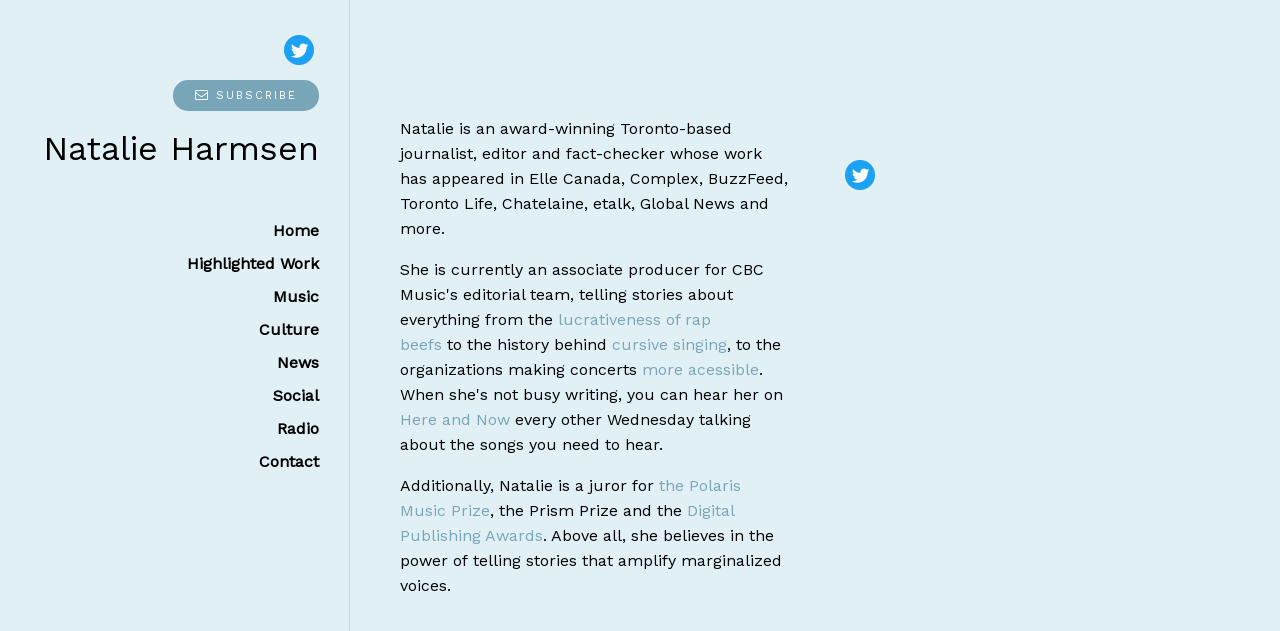

--- FILE ---
content_type: text/html; charset=utf-8
request_url: https://www.natalieharmsen.com/
body_size: 2804
content:
<!DOCTYPE html>
<html lang="en">
<head>
    
    <title>Home / Natalie Harmsen</title>
    

    

<meta http-equiv="Content-Type" content="text/html; charset=utf-8">
<meta name="viewport" content="width=device-width, initial-scale=1, maximum-scale=5">
<link rel="shortcut icon" href="https://www.journoportfolio.com/favicon.ico">
<meta name="twitter:card" content="summary">
<meta content="@journoportfolio" name="twitter:site">
<meta content="Journo Portfolio" property="og:site_name">


<meta prefix="og: http://ogp.me/ns#" property="og:title" content="Natalie Harmsen">
<meta content="Natalie Harmsen" name="twitter:title" property="og:title">
<meta prefix="og: http://ogp.me/ns#" property="og:description" content="Natalie Harmsen">


<meta content="Natalie Harmsen" name="author">
<meta content="https://www.natalieharmsen.com" property="article:author">

<base href="/">
<meta content="https://www.natalieharmsen.com/" name="twitter:url" property="og:url">



<meta content="Natalie Harmsen" name="twitter:description" property="og:description">



<meta content="Natalie Harmsen" name="description">


 


    
        
            
        
    

<link rel="alternate" type="application/rss+xml" title="Natalie Harmsen" href="/rss.xml">





<meta content="Sidebar" name="journoportfolio:theme">

<link href="https://fonts.googleapis.com/css?family=Work+Sans:400" rel="stylesheet" type="text/css">

    <link href="https://cdnjs.cloudflare.com/ajax/libs/font-awesome/4.2.0/css/font-awesome.min.css" rel="stylesheet">

    <link rel="stylesheet" href="https://static.journoportfolio.com/themes_v1/sidebar/css/style.9eb658a9b3da.css" type="text/css" charset="utf-8">

<style type="text/css">
html, body{
--jp-body-font-weight: 400;
--jp-body-font-display: 'Work Sans';
--jp-body-font-color: #000000;
--jp-body-font-size: 16px;
--jp-color: #78A5B7;
--jp-date-format: jS F Y;
--jp-footer-bg-color: #98CDCE;
--jp-heading-font-weight: 400;
--jp-heading-font-display: 'Work Sans';
--jp-heading-font-color: #000000;
--jp-hero-overlay-color: rgba(225, 240, 245, 0.6);
--jp-hero-overlay-opacity: 60%;
--jp-hide-article-dates: True;
--jp-name-font-weight: 400;
--jp-name-font-display: 'Work Sans';
--jp-name-font-color: #000000;
--jp-name-font-size: 34px;
--jp-page-bg-color: #E1F0F5;
--jp-sidebar-color: #000000;
--jp-social-icon-style: colour;
--jp-google-fonts-url: Work+Sans:400;

}
</style>

</head>
<body id="">

    
<aside class="sidebar" >
    <div class="cover">
        <div class="fixed-width">
            <div class="bg" itemscope itemtype="http://data-vocabulary.org/Person">

                

                <div class="social" >
                    
<a target="_blank" href="https://twitter.com/@natharmsen">
    
    <img src="https://static.journoportfolio.com/public/icons/colour/twitter.592f8b3e9ed0.png">
    
</a>

                </div>

                
                    <a id="Subscribe">
                        <i class="fa fa-envelope-o"></i> Subscribe
                    </a>
                

                <h1 itemprop="name">
                    Natalie Harmsen
                </h1>

                <div class="bio" itemprop="description"><p></p>
                </div>

                
                    <section class="page-nav" data-userid="67061"  data-pageid="133202">
                        <ul class="left">
                            
                                <li data-pageid="133202" data-name="Home">
    <a target="_self"  class="active" href="/">Home</a>

    
</li>
                            
                                <li data-pageid="442769" data-name="Highlighted Work">
    <a target="_self"  class="" href="/highlighted-work/">Highlighted Work</a>

    
</li>
                            
                                <li data-pageid="349184" data-name="Music">
    <a target="_self"  class="" href="/music/">Music</a>

    
</li>
                            
                                <li data-pageid="266629" data-name="Culture">
    <a target="_self"  class="" href="/culture/">Culture</a>

    
</li>
                            
                                <li data-pageid="625060" data-name="News">
    <a target="_self"  class="" href="/news/">News</a>

    
</li>
                            
                                <li data-pageid="619255" data-name="Social">
    <a target="_self"  class="" href="/social/">Social</a>

    
</li>
                            
                                <li data-pageid="541389" data-name="Radio">
    <a target="_self"  class="" href="/radio/">Radio</a>

    
</li>
                            
                                <li data-pageid="138578" data-name="Contact">
    <a target="_self"  class="" href="/contact/">Contact</a>

    
</li>
                            
                        </ul>
                    </section>
                

            </div>
        </div>
    </div>
</aside>

    <div class="page" id="Page">
        
    
        
        <section class="block-about-me">
    <div class="wrapper">
        <div class="grid">
            <div class="six-twelfths">
                <h2></h2> <p>Natalie is an award-winning&nbsp;Toronto-based journalist, editor&nbsp;and fact-checker whose work has appeared in Elle Canada, Complex, BuzzFeed, Toronto Life, Chatelaine, etalk, Global News&nbsp;and more.&nbsp;</p>
<p>She is currently an associate producer for CBC Music's editorial team, telling stories about everything from the <a href="https://www.cbc.ca/music/drake-kendrick-lamar-j-cole-rap-beef-profits-1.7172600" target="_blank">lucrativeness of rap beefs</a>&nbsp;to&nbsp;the history behind <a href="https://www.cbc.ca/music/cursive-singing-vocal-trend-explained-1.7031592">cursive singing</a>, to the organizations making concerts <a href="https://www.cbc.ca/music/xenia-concerts-live-music-accessibility-1.7260881" target="_blank">more acessible</a>. When she's not busy writing, you can hear her on <a href="https://www.cbc.ca/listen/live-radio/1-82-here-and-now-toronto" target="_blank">Here and Now</a> every other Wednesday talking about the songs you need to hear.<br></p>
<p>Additionally, Natalie is a juror for <a href="https://polarismusicprize.ca/jury/" target="_blank">the Polaris Music Prize</a>, the Prism Prize and the <a href="https://digitalpublishingawards.ca/2022/04/21/2022-digital-publishing-awards-jury/" target="_blank">Digital Publishing Awards</a>. Above all, she&nbsp;believes in the power of&nbsp;telling stories that amplify marginalized voices.<br></p>
            </div>
            <div class="six-twelfths">
                
                    
                        

                    

                    <img  src=""> 
                

                
                    <div class="social">
                        
<a target="_blank" href="https://twitter.com/@natharmsen">
    
    <img src="https://static.journoportfolio.com/public/icons/colour/twitter.592f8b3e9ed0.png">
    
</a>

                    </div>
                
            </div>
        </div>
    </div>
</section>
    

    </div>

    
<footer>
    
        <p><br></p>
    

    
    <small>
        Built with <a href="https://www.journoportfolio.com">Journo Portfolio</a>
    </small>
    
</footer>

    
<script src="https://static.journoportfolio.com/public/js/jquery-3.4.1.min.7c81558d82a3.js"></script>
<script src="https://static.journoportfolio.com/public/js/jquery.fitvids-1.1.deb7e7f82549.js"></script>
<script src="https://static.journoportfolio.com/public/js/macy-1.0.0.8974fad69fa7.js"></script>
<script src="https://static.journoportfolio.com/public/js/swiper-3.4.1.min.89ee8b576bba.js"></script>
<script src="https://static.journoportfolio.com/public/js/journoportfolio.b87b451f373b.js"></script>
<script src="https://static.journoportfolio.com/themes_v1/sidebar/js/scripts.2bf90613b87a.js"></script>



<div id="article_modal" hidden>
  <div class="article_modal__modal">
    <a class="close">Close <span>&#10005;</span></a>
    <div class="loading">
      <img src="https://static.journoportfolio.com/public/img/loading.40e3bc4ab652.gif">
    </div>
    <div class="article_modal__content">
    </div>
  </div>
</div>







<div class="subscription-overlay ">
  <div class="subscription-modal">
    <div class="subscription-close"></div>
    <form method="POST" action="/#subscribe" enctype="multipart/form-data" id="subscribe">
        <h3>Subscribe to get sent a digest of new articles by Natalie Harmsen</h3>

         
         <input type="hidden" name="captcha" id="id_captcha">

        <div class="comment-form__fields">
            <div class="comment-form__field">
                <label>Name</label>
                <input type="text" name="name" maxlength="100" id="id_name">
                
            </div>

            <div class="comment-form__field">
                <label>Email</label>
                <input type="email" name="email" maxlength="255" required id="id_email">
                

            </div>
        </div>
        
        <small>This site is protected by reCAPTCHA and the Google 
            <a href="https://policies.google.com/privacy">Privacy Policy</a> and
            <a href="https://policies.google.com/terms">Terms of Service</a> apply.
        </small>

      <p class="legal">One-click unsubscribe anytime, your email will not be used for anything else.</p>

        <button>Subscribe</button>
    </form>
  </div>
</div>










<script type="text/javascript">
    var USER_ID = 67061;
    
    var PAGE_ID = 133202
    
    
    

    var PORTFOLIO_CAPTCHA_PUBLIC_KEY = "6Lc4J9AZAAAAAE_D0CZHclTobtIsztATjQR1bwYZ";
</script>

</body>
</html>

--- FILE ---
content_type: text/html; charset=utf-8
request_url: https://www.google.com/recaptcha/api2/anchor?ar=1&k=6Lc4J9AZAAAAAE_D0CZHclTobtIsztATjQR1bwYZ&co=aHR0cHM6Ly93d3cubmF0YWxpZWhhcm1zZW4uY29tOjQ0Mw..&hl=en&v=PoyoqOPhxBO7pBk68S4YbpHZ&size=invisible&anchor-ms=20000&execute-ms=30000&cb=aeverxj8zlj7
body_size: 48883
content:
<!DOCTYPE HTML><html dir="ltr" lang="en"><head><meta http-equiv="Content-Type" content="text/html; charset=UTF-8">
<meta http-equiv="X-UA-Compatible" content="IE=edge">
<title>reCAPTCHA</title>
<style type="text/css">
/* cyrillic-ext */
@font-face {
  font-family: 'Roboto';
  font-style: normal;
  font-weight: 400;
  font-stretch: 100%;
  src: url(//fonts.gstatic.com/s/roboto/v48/KFO7CnqEu92Fr1ME7kSn66aGLdTylUAMa3GUBHMdazTgWw.woff2) format('woff2');
  unicode-range: U+0460-052F, U+1C80-1C8A, U+20B4, U+2DE0-2DFF, U+A640-A69F, U+FE2E-FE2F;
}
/* cyrillic */
@font-face {
  font-family: 'Roboto';
  font-style: normal;
  font-weight: 400;
  font-stretch: 100%;
  src: url(//fonts.gstatic.com/s/roboto/v48/KFO7CnqEu92Fr1ME7kSn66aGLdTylUAMa3iUBHMdazTgWw.woff2) format('woff2');
  unicode-range: U+0301, U+0400-045F, U+0490-0491, U+04B0-04B1, U+2116;
}
/* greek-ext */
@font-face {
  font-family: 'Roboto';
  font-style: normal;
  font-weight: 400;
  font-stretch: 100%;
  src: url(//fonts.gstatic.com/s/roboto/v48/KFO7CnqEu92Fr1ME7kSn66aGLdTylUAMa3CUBHMdazTgWw.woff2) format('woff2');
  unicode-range: U+1F00-1FFF;
}
/* greek */
@font-face {
  font-family: 'Roboto';
  font-style: normal;
  font-weight: 400;
  font-stretch: 100%;
  src: url(//fonts.gstatic.com/s/roboto/v48/KFO7CnqEu92Fr1ME7kSn66aGLdTylUAMa3-UBHMdazTgWw.woff2) format('woff2');
  unicode-range: U+0370-0377, U+037A-037F, U+0384-038A, U+038C, U+038E-03A1, U+03A3-03FF;
}
/* math */
@font-face {
  font-family: 'Roboto';
  font-style: normal;
  font-weight: 400;
  font-stretch: 100%;
  src: url(//fonts.gstatic.com/s/roboto/v48/KFO7CnqEu92Fr1ME7kSn66aGLdTylUAMawCUBHMdazTgWw.woff2) format('woff2');
  unicode-range: U+0302-0303, U+0305, U+0307-0308, U+0310, U+0312, U+0315, U+031A, U+0326-0327, U+032C, U+032F-0330, U+0332-0333, U+0338, U+033A, U+0346, U+034D, U+0391-03A1, U+03A3-03A9, U+03B1-03C9, U+03D1, U+03D5-03D6, U+03F0-03F1, U+03F4-03F5, U+2016-2017, U+2034-2038, U+203C, U+2040, U+2043, U+2047, U+2050, U+2057, U+205F, U+2070-2071, U+2074-208E, U+2090-209C, U+20D0-20DC, U+20E1, U+20E5-20EF, U+2100-2112, U+2114-2115, U+2117-2121, U+2123-214F, U+2190, U+2192, U+2194-21AE, U+21B0-21E5, U+21F1-21F2, U+21F4-2211, U+2213-2214, U+2216-22FF, U+2308-230B, U+2310, U+2319, U+231C-2321, U+2336-237A, U+237C, U+2395, U+239B-23B7, U+23D0, U+23DC-23E1, U+2474-2475, U+25AF, U+25B3, U+25B7, U+25BD, U+25C1, U+25CA, U+25CC, U+25FB, U+266D-266F, U+27C0-27FF, U+2900-2AFF, U+2B0E-2B11, U+2B30-2B4C, U+2BFE, U+3030, U+FF5B, U+FF5D, U+1D400-1D7FF, U+1EE00-1EEFF;
}
/* symbols */
@font-face {
  font-family: 'Roboto';
  font-style: normal;
  font-weight: 400;
  font-stretch: 100%;
  src: url(//fonts.gstatic.com/s/roboto/v48/KFO7CnqEu92Fr1ME7kSn66aGLdTylUAMaxKUBHMdazTgWw.woff2) format('woff2');
  unicode-range: U+0001-000C, U+000E-001F, U+007F-009F, U+20DD-20E0, U+20E2-20E4, U+2150-218F, U+2190, U+2192, U+2194-2199, U+21AF, U+21E6-21F0, U+21F3, U+2218-2219, U+2299, U+22C4-22C6, U+2300-243F, U+2440-244A, U+2460-24FF, U+25A0-27BF, U+2800-28FF, U+2921-2922, U+2981, U+29BF, U+29EB, U+2B00-2BFF, U+4DC0-4DFF, U+FFF9-FFFB, U+10140-1018E, U+10190-1019C, U+101A0, U+101D0-101FD, U+102E0-102FB, U+10E60-10E7E, U+1D2C0-1D2D3, U+1D2E0-1D37F, U+1F000-1F0FF, U+1F100-1F1AD, U+1F1E6-1F1FF, U+1F30D-1F30F, U+1F315, U+1F31C, U+1F31E, U+1F320-1F32C, U+1F336, U+1F378, U+1F37D, U+1F382, U+1F393-1F39F, U+1F3A7-1F3A8, U+1F3AC-1F3AF, U+1F3C2, U+1F3C4-1F3C6, U+1F3CA-1F3CE, U+1F3D4-1F3E0, U+1F3ED, U+1F3F1-1F3F3, U+1F3F5-1F3F7, U+1F408, U+1F415, U+1F41F, U+1F426, U+1F43F, U+1F441-1F442, U+1F444, U+1F446-1F449, U+1F44C-1F44E, U+1F453, U+1F46A, U+1F47D, U+1F4A3, U+1F4B0, U+1F4B3, U+1F4B9, U+1F4BB, U+1F4BF, U+1F4C8-1F4CB, U+1F4D6, U+1F4DA, U+1F4DF, U+1F4E3-1F4E6, U+1F4EA-1F4ED, U+1F4F7, U+1F4F9-1F4FB, U+1F4FD-1F4FE, U+1F503, U+1F507-1F50B, U+1F50D, U+1F512-1F513, U+1F53E-1F54A, U+1F54F-1F5FA, U+1F610, U+1F650-1F67F, U+1F687, U+1F68D, U+1F691, U+1F694, U+1F698, U+1F6AD, U+1F6B2, U+1F6B9-1F6BA, U+1F6BC, U+1F6C6-1F6CF, U+1F6D3-1F6D7, U+1F6E0-1F6EA, U+1F6F0-1F6F3, U+1F6F7-1F6FC, U+1F700-1F7FF, U+1F800-1F80B, U+1F810-1F847, U+1F850-1F859, U+1F860-1F887, U+1F890-1F8AD, U+1F8B0-1F8BB, U+1F8C0-1F8C1, U+1F900-1F90B, U+1F93B, U+1F946, U+1F984, U+1F996, U+1F9E9, U+1FA00-1FA6F, U+1FA70-1FA7C, U+1FA80-1FA89, U+1FA8F-1FAC6, U+1FACE-1FADC, U+1FADF-1FAE9, U+1FAF0-1FAF8, U+1FB00-1FBFF;
}
/* vietnamese */
@font-face {
  font-family: 'Roboto';
  font-style: normal;
  font-weight: 400;
  font-stretch: 100%;
  src: url(//fonts.gstatic.com/s/roboto/v48/KFO7CnqEu92Fr1ME7kSn66aGLdTylUAMa3OUBHMdazTgWw.woff2) format('woff2');
  unicode-range: U+0102-0103, U+0110-0111, U+0128-0129, U+0168-0169, U+01A0-01A1, U+01AF-01B0, U+0300-0301, U+0303-0304, U+0308-0309, U+0323, U+0329, U+1EA0-1EF9, U+20AB;
}
/* latin-ext */
@font-face {
  font-family: 'Roboto';
  font-style: normal;
  font-weight: 400;
  font-stretch: 100%;
  src: url(//fonts.gstatic.com/s/roboto/v48/KFO7CnqEu92Fr1ME7kSn66aGLdTylUAMa3KUBHMdazTgWw.woff2) format('woff2');
  unicode-range: U+0100-02BA, U+02BD-02C5, U+02C7-02CC, U+02CE-02D7, U+02DD-02FF, U+0304, U+0308, U+0329, U+1D00-1DBF, U+1E00-1E9F, U+1EF2-1EFF, U+2020, U+20A0-20AB, U+20AD-20C0, U+2113, U+2C60-2C7F, U+A720-A7FF;
}
/* latin */
@font-face {
  font-family: 'Roboto';
  font-style: normal;
  font-weight: 400;
  font-stretch: 100%;
  src: url(//fonts.gstatic.com/s/roboto/v48/KFO7CnqEu92Fr1ME7kSn66aGLdTylUAMa3yUBHMdazQ.woff2) format('woff2');
  unicode-range: U+0000-00FF, U+0131, U+0152-0153, U+02BB-02BC, U+02C6, U+02DA, U+02DC, U+0304, U+0308, U+0329, U+2000-206F, U+20AC, U+2122, U+2191, U+2193, U+2212, U+2215, U+FEFF, U+FFFD;
}
/* cyrillic-ext */
@font-face {
  font-family: 'Roboto';
  font-style: normal;
  font-weight: 500;
  font-stretch: 100%;
  src: url(//fonts.gstatic.com/s/roboto/v48/KFO7CnqEu92Fr1ME7kSn66aGLdTylUAMa3GUBHMdazTgWw.woff2) format('woff2');
  unicode-range: U+0460-052F, U+1C80-1C8A, U+20B4, U+2DE0-2DFF, U+A640-A69F, U+FE2E-FE2F;
}
/* cyrillic */
@font-face {
  font-family: 'Roboto';
  font-style: normal;
  font-weight: 500;
  font-stretch: 100%;
  src: url(//fonts.gstatic.com/s/roboto/v48/KFO7CnqEu92Fr1ME7kSn66aGLdTylUAMa3iUBHMdazTgWw.woff2) format('woff2');
  unicode-range: U+0301, U+0400-045F, U+0490-0491, U+04B0-04B1, U+2116;
}
/* greek-ext */
@font-face {
  font-family: 'Roboto';
  font-style: normal;
  font-weight: 500;
  font-stretch: 100%;
  src: url(//fonts.gstatic.com/s/roboto/v48/KFO7CnqEu92Fr1ME7kSn66aGLdTylUAMa3CUBHMdazTgWw.woff2) format('woff2');
  unicode-range: U+1F00-1FFF;
}
/* greek */
@font-face {
  font-family: 'Roboto';
  font-style: normal;
  font-weight: 500;
  font-stretch: 100%;
  src: url(//fonts.gstatic.com/s/roboto/v48/KFO7CnqEu92Fr1ME7kSn66aGLdTylUAMa3-UBHMdazTgWw.woff2) format('woff2');
  unicode-range: U+0370-0377, U+037A-037F, U+0384-038A, U+038C, U+038E-03A1, U+03A3-03FF;
}
/* math */
@font-face {
  font-family: 'Roboto';
  font-style: normal;
  font-weight: 500;
  font-stretch: 100%;
  src: url(//fonts.gstatic.com/s/roboto/v48/KFO7CnqEu92Fr1ME7kSn66aGLdTylUAMawCUBHMdazTgWw.woff2) format('woff2');
  unicode-range: U+0302-0303, U+0305, U+0307-0308, U+0310, U+0312, U+0315, U+031A, U+0326-0327, U+032C, U+032F-0330, U+0332-0333, U+0338, U+033A, U+0346, U+034D, U+0391-03A1, U+03A3-03A9, U+03B1-03C9, U+03D1, U+03D5-03D6, U+03F0-03F1, U+03F4-03F5, U+2016-2017, U+2034-2038, U+203C, U+2040, U+2043, U+2047, U+2050, U+2057, U+205F, U+2070-2071, U+2074-208E, U+2090-209C, U+20D0-20DC, U+20E1, U+20E5-20EF, U+2100-2112, U+2114-2115, U+2117-2121, U+2123-214F, U+2190, U+2192, U+2194-21AE, U+21B0-21E5, U+21F1-21F2, U+21F4-2211, U+2213-2214, U+2216-22FF, U+2308-230B, U+2310, U+2319, U+231C-2321, U+2336-237A, U+237C, U+2395, U+239B-23B7, U+23D0, U+23DC-23E1, U+2474-2475, U+25AF, U+25B3, U+25B7, U+25BD, U+25C1, U+25CA, U+25CC, U+25FB, U+266D-266F, U+27C0-27FF, U+2900-2AFF, U+2B0E-2B11, U+2B30-2B4C, U+2BFE, U+3030, U+FF5B, U+FF5D, U+1D400-1D7FF, U+1EE00-1EEFF;
}
/* symbols */
@font-face {
  font-family: 'Roboto';
  font-style: normal;
  font-weight: 500;
  font-stretch: 100%;
  src: url(//fonts.gstatic.com/s/roboto/v48/KFO7CnqEu92Fr1ME7kSn66aGLdTylUAMaxKUBHMdazTgWw.woff2) format('woff2');
  unicode-range: U+0001-000C, U+000E-001F, U+007F-009F, U+20DD-20E0, U+20E2-20E4, U+2150-218F, U+2190, U+2192, U+2194-2199, U+21AF, U+21E6-21F0, U+21F3, U+2218-2219, U+2299, U+22C4-22C6, U+2300-243F, U+2440-244A, U+2460-24FF, U+25A0-27BF, U+2800-28FF, U+2921-2922, U+2981, U+29BF, U+29EB, U+2B00-2BFF, U+4DC0-4DFF, U+FFF9-FFFB, U+10140-1018E, U+10190-1019C, U+101A0, U+101D0-101FD, U+102E0-102FB, U+10E60-10E7E, U+1D2C0-1D2D3, U+1D2E0-1D37F, U+1F000-1F0FF, U+1F100-1F1AD, U+1F1E6-1F1FF, U+1F30D-1F30F, U+1F315, U+1F31C, U+1F31E, U+1F320-1F32C, U+1F336, U+1F378, U+1F37D, U+1F382, U+1F393-1F39F, U+1F3A7-1F3A8, U+1F3AC-1F3AF, U+1F3C2, U+1F3C4-1F3C6, U+1F3CA-1F3CE, U+1F3D4-1F3E0, U+1F3ED, U+1F3F1-1F3F3, U+1F3F5-1F3F7, U+1F408, U+1F415, U+1F41F, U+1F426, U+1F43F, U+1F441-1F442, U+1F444, U+1F446-1F449, U+1F44C-1F44E, U+1F453, U+1F46A, U+1F47D, U+1F4A3, U+1F4B0, U+1F4B3, U+1F4B9, U+1F4BB, U+1F4BF, U+1F4C8-1F4CB, U+1F4D6, U+1F4DA, U+1F4DF, U+1F4E3-1F4E6, U+1F4EA-1F4ED, U+1F4F7, U+1F4F9-1F4FB, U+1F4FD-1F4FE, U+1F503, U+1F507-1F50B, U+1F50D, U+1F512-1F513, U+1F53E-1F54A, U+1F54F-1F5FA, U+1F610, U+1F650-1F67F, U+1F687, U+1F68D, U+1F691, U+1F694, U+1F698, U+1F6AD, U+1F6B2, U+1F6B9-1F6BA, U+1F6BC, U+1F6C6-1F6CF, U+1F6D3-1F6D7, U+1F6E0-1F6EA, U+1F6F0-1F6F3, U+1F6F7-1F6FC, U+1F700-1F7FF, U+1F800-1F80B, U+1F810-1F847, U+1F850-1F859, U+1F860-1F887, U+1F890-1F8AD, U+1F8B0-1F8BB, U+1F8C0-1F8C1, U+1F900-1F90B, U+1F93B, U+1F946, U+1F984, U+1F996, U+1F9E9, U+1FA00-1FA6F, U+1FA70-1FA7C, U+1FA80-1FA89, U+1FA8F-1FAC6, U+1FACE-1FADC, U+1FADF-1FAE9, U+1FAF0-1FAF8, U+1FB00-1FBFF;
}
/* vietnamese */
@font-face {
  font-family: 'Roboto';
  font-style: normal;
  font-weight: 500;
  font-stretch: 100%;
  src: url(//fonts.gstatic.com/s/roboto/v48/KFO7CnqEu92Fr1ME7kSn66aGLdTylUAMa3OUBHMdazTgWw.woff2) format('woff2');
  unicode-range: U+0102-0103, U+0110-0111, U+0128-0129, U+0168-0169, U+01A0-01A1, U+01AF-01B0, U+0300-0301, U+0303-0304, U+0308-0309, U+0323, U+0329, U+1EA0-1EF9, U+20AB;
}
/* latin-ext */
@font-face {
  font-family: 'Roboto';
  font-style: normal;
  font-weight: 500;
  font-stretch: 100%;
  src: url(//fonts.gstatic.com/s/roboto/v48/KFO7CnqEu92Fr1ME7kSn66aGLdTylUAMa3KUBHMdazTgWw.woff2) format('woff2');
  unicode-range: U+0100-02BA, U+02BD-02C5, U+02C7-02CC, U+02CE-02D7, U+02DD-02FF, U+0304, U+0308, U+0329, U+1D00-1DBF, U+1E00-1E9F, U+1EF2-1EFF, U+2020, U+20A0-20AB, U+20AD-20C0, U+2113, U+2C60-2C7F, U+A720-A7FF;
}
/* latin */
@font-face {
  font-family: 'Roboto';
  font-style: normal;
  font-weight: 500;
  font-stretch: 100%;
  src: url(//fonts.gstatic.com/s/roboto/v48/KFO7CnqEu92Fr1ME7kSn66aGLdTylUAMa3yUBHMdazQ.woff2) format('woff2');
  unicode-range: U+0000-00FF, U+0131, U+0152-0153, U+02BB-02BC, U+02C6, U+02DA, U+02DC, U+0304, U+0308, U+0329, U+2000-206F, U+20AC, U+2122, U+2191, U+2193, U+2212, U+2215, U+FEFF, U+FFFD;
}
/* cyrillic-ext */
@font-face {
  font-family: 'Roboto';
  font-style: normal;
  font-weight: 900;
  font-stretch: 100%;
  src: url(//fonts.gstatic.com/s/roboto/v48/KFO7CnqEu92Fr1ME7kSn66aGLdTylUAMa3GUBHMdazTgWw.woff2) format('woff2');
  unicode-range: U+0460-052F, U+1C80-1C8A, U+20B4, U+2DE0-2DFF, U+A640-A69F, U+FE2E-FE2F;
}
/* cyrillic */
@font-face {
  font-family: 'Roboto';
  font-style: normal;
  font-weight: 900;
  font-stretch: 100%;
  src: url(//fonts.gstatic.com/s/roboto/v48/KFO7CnqEu92Fr1ME7kSn66aGLdTylUAMa3iUBHMdazTgWw.woff2) format('woff2');
  unicode-range: U+0301, U+0400-045F, U+0490-0491, U+04B0-04B1, U+2116;
}
/* greek-ext */
@font-face {
  font-family: 'Roboto';
  font-style: normal;
  font-weight: 900;
  font-stretch: 100%;
  src: url(//fonts.gstatic.com/s/roboto/v48/KFO7CnqEu92Fr1ME7kSn66aGLdTylUAMa3CUBHMdazTgWw.woff2) format('woff2');
  unicode-range: U+1F00-1FFF;
}
/* greek */
@font-face {
  font-family: 'Roboto';
  font-style: normal;
  font-weight: 900;
  font-stretch: 100%;
  src: url(//fonts.gstatic.com/s/roboto/v48/KFO7CnqEu92Fr1ME7kSn66aGLdTylUAMa3-UBHMdazTgWw.woff2) format('woff2');
  unicode-range: U+0370-0377, U+037A-037F, U+0384-038A, U+038C, U+038E-03A1, U+03A3-03FF;
}
/* math */
@font-face {
  font-family: 'Roboto';
  font-style: normal;
  font-weight: 900;
  font-stretch: 100%;
  src: url(//fonts.gstatic.com/s/roboto/v48/KFO7CnqEu92Fr1ME7kSn66aGLdTylUAMawCUBHMdazTgWw.woff2) format('woff2');
  unicode-range: U+0302-0303, U+0305, U+0307-0308, U+0310, U+0312, U+0315, U+031A, U+0326-0327, U+032C, U+032F-0330, U+0332-0333, U+0338, U+033A, U+0346, U+034D, U+0391-03A1, U+03A3-03A9, U+03B1-03C9, U+03D1, U+03D5-03D6, U+03F0-03F1, U+03F4-03F5, U+2016-2017, U+2034-2038, U+203C, U+2040, U+2043, U+2047, U+2050, U+2057, U+205F, U+2070-2071, U+2074-208E, U+2090-209C, U+20D0-20DC, U+20E1, U+20E5-20EF, U+2100-2112, U+2114-2115, U+2117-2121, U+2123-214F, U+2190, U+2192, U+2194-21AE, U+21B0-21E5, U+21F1-21F2, U+21F4-2211, U+2213-2214, U+2216-22FF, U+2308-230B, U+2310, U+2319, U+231C-2321, U+2336-237A, U+237C, U+2395, U+239B-23B7, U+23D0, U+23DC-23E1, U+2474-2475, U+25AF, U+25B3, U+25B7, U+25BD, U+25C1, U+25CA, U+25CC, U+25FB, U+266D-266F, U+27C0-27FF, U+2900-2AFF, U+2B0E-2B11, U+2B30-2B4C, U+2BFE, U+3030, U+FF5B, U+FF5D, U+1D400-1D7FF, U+1EE00-1EEFF;
}
/* symbols */
@font-face {
  font-family: 'Roboto';
  font-style: normal;
  font-weight: 900;
  font-stretch: 100%;
  src: url(//fonts.gstatic.com/s/roboto/v48/KFO7CnqEu92Fr1ME7kSn66aGLdTylUAMaxKUBHMdazTgWw.woff2) format('woff2');
  unicode-range: U+0001-000C, U+000E-001F, U+007F-009F, U+20DD-20E0, U+20E2-20E4, U+2150-218F, U+2190, U+2192, U+2194-2199, U+21AF, U+21E6-21F0, U+21F3, U+2218-2219, U+2299, U+22C4-22C6, U+2300-243F, U+2440-244A, U+2460-24FF, U+25A0-27BF, U+2800-28FF, U+2921-2922, U+2981, U+29BF, U+29EB, U+2B00-2BFF, U+4DC0-4DFF, U+FFF9-FFFB, U+10140-1018E, U+10190-1019C, U+101A0, U+101D0-101FD, U+102E0-102FB, U+10E60-10E7E, U+1D2C0-1D2D3, U+1D2E0-1D37F, U+1F000-1F0FF, U+1F100-1F1AD, U+1F1E6-1F1FF, U+1F30D-1F30F, U+1F315, U+1F31C, U+1F31E, U+1F320-1F32C, U+1F336, U+1F378, U+1F37D, U+1F382, U+1F393-1F39F, U+1F3A7-1F3A8, U+1F3AC-1F3AF, U+1F3C2, U+1F3C4-1F3C6, U+1F3CA-1F3CE, U+1F3D4-1F3E0, U+1F3ED, U+1F3F1-1F3F3, U+1F3F5-1F3F7, U+1F408, U+1F415, U+1F41F, U+1F426, U+1F43F, U+1F441-1F442, U+1F444, U+1F446-1F449, U+1F44C-1F44E, U+1F453, U+1F46A, U+1F47D, U+1F4A3, U+1F4B0, U+1F4B3, U+1F4B9, U+1F4BB, U+1F4BF, U+1F4C8-1F4CB, U+1F4D6, U+1F4DA, U+1F4DF, U+1F4E3-1F4E6, U+1F4EA-1F4ED, U+1F4F7, U+1F4F9-1F4FB, U+1F4FD-1F4FE, U+1F503, U+1F507-1F50B, U+1F50D, U+1F512-1F513, U+1F53E-1F54A, U+1F54F-1F5FA, U+1F610, U+1F650-1F67F, U+1F687, U+1F68D, U+1F691, U+1F694, U+1F698, U+1F6AD, U+1F6B2, U+1F6B9-1F6BA, U+1F6BC, U+1F6C6-1F6CF, U+1F6D3-1F6D7, U+1F6E0-1F6EA, U+1F6F0-1F6F3, U+1F6F7-1F6FC, U+1F700-1F7FF, U+1F800-1F80B, U+1F810-1F847, U+1F850-1F859, U+1F860-1F887, U+1F890-1F8AD, U+1F8B0-1F8BB, U+1F8C0-1F8C1, U+1F900-1F90B, U+1F93B, U+1F946, U+1F984, U+1F996, U+1F9E9, U+1FA00-1FA6F, U+1FA70-1FA7C, U+1FA80-1FA89, U+1FA8F-1FAC6, U+1FACE-1FADC, U+1FADF-1FAE9, U+1FAF0-1FAF8, U+1FB00-1FBFF;
}
/* vietnamese */
@font-face {
  font-family: 'Roboto';
  font-style: normal;
  font-weight: 900;
  font-stretch: 100%;
  src: url(//fonts.gstatic.com/s/roboto/v48/KFO7CnqEu92Fr1ME7kSn66aGLdTylUAMa3OUBHMdazTgWw.woff2) format('woff2');
  unicode-range: U+0102-0103, U+0110-0111, U+0128-0129, U+0168-0169, U+01A0-01A1, U+01AF-01B0, U+0300-0301, U+0303-0304, U+0308-0309, U+0323, U+0329, U+1EA0-1EF9, U+20AB;
}
/* latin-ext */
@font-face {
  font-family: 'Roboto';
  font-style: normal;
  font-weight: 900;
  font-stretch: 100%;
  src: url(//fonts.gstatic.com/s/roboto/v48/KFO7CnqEu92Fr1ME7kSn66aGLdTylUAMa3KUBHMdazTgWw.woff2) format('woff2');
  unicode-range: U+0100-02BA, U+02BD-02C5, U+02C7-02CC, U+02CE-02D7, U+02DD-02FF, U+0304, U+0308, U+0329, U+1D00-1DBF, U+1E00-1E9F, U+1EF2-1EFF, U+2020, U+20A0-20AB, U+20AD-20C0, U+2113, U+2C60-2C7F, U+A720-A7FF;
}
/* latin */
@font-face {
  font-family: 'Roboto';
  font-style: normal;
  font-weight: 900;
  font-stretch: 100%;
  src: url(//fonts.gstatic.com/s/roboto/v48/KFO7CnqEu92Fr1ME7kSn66aGLdTylUAMa3yUBHMdazQ.woff2) format('woff2');
  unicode-range: U+0000-00FF, U+0131, U+0152-0153, U+02BB-02BC, U+02C6, U+02DA, U+02DC, U+0304, U+0308, U+0329, U+2000-206F, U+20AC, U+2122, U+2191, U+2193, U+2212, U+2215, U+FEFF, U+FFFD;
}

</style>
<link rel="stylesheet" type="text/css" href="https://www.gstatic.com/recaptcha/releases/PoyoqOPhxBO7pBk68S4YbpHZ/styles__ltr.css">
<script nonce="iGqztn90laAgsbVWBJX4Hw" type="text/javascript">window['__recaptcha_api'] = 'https://www.google.com/recaptcha/api2/';</script>
<script type="text/javascript" src="https://www.gstatic.com/recaptcha/releases/PoyoqOPhxBO7pBk68S4YbpHZ/recaptcha__en.js" nonce="iGqztn90laAgsbVWBJX4Hw">
      
    </script></head>
<body><div id="rc-anchor-alert" class="rc-anchor-alert"></div>
<input type="hidden" id="recaptcha-token" value="[base64]">
<script type="text/javascript" nonce="iGqztn90laAgsbVWBJX4Hw">
      recaptcha.anchor.Main.init("[\x22ainput\x22,[\x22bgdata\x22,\x22\x22,\[base64]/[base64]/[base64]/[base64]/[base64]/[base64]/KGcoTywyNTMsTy5PKSxVRyhPLEMpKTpnKE8sMjUzLEMpLE8pKSxsKSksTykpfSxieT1mdW5jdGlvbihDLE8sdSxsKXtmb3IobD0odT1SKEMpLDApO08+MDtPLS0pbD1sPDw4fFooQyk7ZyhDLHUsbCl9LFVHPWZ1bmN0aW9uKEMsTyl7Qy5pLmxlbmd0aD4xMDQ/[base64]/[base64]/[base64]/[base64]/[base64]/[base64]/[base64]\\u003d\x22,\[base64]\\u003d\x22,\x22w51fwqorwojChMKfBcOSBUpGFcKBwqNaPcOUw7XDl8K9w4tCJMO4w51sIGdIT8OuU33CtsK9wqFRw4RUw6XDs8O3DsKmVEXDqcOQwpw8OsOSSTpVJ8KDWgMwFldPfcKZdlzCpjrCmQlMMUDCo2UKwqx3wqo9w4rCv8KIwq/Cv8KqUMKaLmHDvUHDrBMRHcKEXMKBTTEew5fDpTJWW8KSw41pwrgowpFNwo8sw6fDicOyfsKxXcO0b3IXwpVmw5k5w5rDoWorJE/DqlFWFlJPw4JkLh0UwrJgTwnDmsKdHQkQCUIOw6zChRJ1bMK+w6Uuw6DCqMO8NzJ3w4HDqzltw7UBGErClGhWKsOPw5lpw7rCvMO/fsO+HSzDjW1wwpTCmMKbY1Rnw53Chlkjw5TCnFfDqcKOwo4yHcKRwq5/[base64]/Cv8O4w5wxw6zCrMOIKi3DlTtcw7J4RcKFHULDtS0oeHrDi8KkZnhAwqllw79jwqc/wot0TsKZCsOcw44uwpo6BcKccsOFwrkow5XDp1piwqhNwp3Dv8Kqw6DCnhtfw5DCqcOfI8KCw6vCqsOXw7Y0aCctDMOxXMO/JgANwpQWBcOQwrHDvyIOGQ3Ck8KmwrB1E8KqYlPDlcKEDEhMwphrw4jDrlrClllsCArCh8KFAcKawpUhQBRwPio+b8KPw7dLNsORGcKZSzRuw67Dm8KJwqgYFFnCig/Cr8KJHCFxT8KaCRXCsXvCrWlVZSE5w4/Cg8K5wpnCrW3DpMOlwoQSPcKxw4DCvljClMKcVcKZw48nGMKDwr/[base64]/DgcOBZg/CmX3Dr8O5w67Ck1LCscK0wqVxwrVRwq4/[base64]/Ck8KMw6nDgMKjw7PDjsKfw7tLwozDhA/DvVw+wrfDjwHCjMO4NEVeYhnDvVPCnFkkPFpQw6nCicKLwo3DmsKkEMOZGDZ3w7JRw6Riw4zDr8KIwoBbPcOsbQ4mF8O1w68Hw4YXVjNAwqAwfsOtw7I9wrXCg8Kqw4IbwqTDlsK7PMOHMsKXbcKew7/DscOIwqA/YTgSdkIfDsKdw7rCv8KxwrzCkMODw6MRwpw/D0A7azrCvi9Sw74vMsKzw4HCvCfDqcKicifDlMKRwr/Cn8KhHsOSw5XDm8OPw73CoGbCsU4Ow5DCuMOmwrMiw5kaw7TCqcKyw5s7TMKGPcO2RsKew4DDp2A3Gm4Yw7XCjCkpwrrCmMOdw4MmHMK/[base64]/[base64]/[base64]/CjcKpwoY/w709LXMbKQd9QVx/w71iwrzCr8KnwqXCkCPDlcKww47Du3VPw4FEw7Fcw6vDmBzDucKCw4rCrMOOw5HDolw3YsO5UMKHw5QKf8KbwpPCiMKRPMOvF8KuworCiSQ/w7UNwqLDn8KJCMOTCknCm8Obwo9jw5jDtsOew6PDllYaw4/DlMOewpwLwpnDhXJAwpUtGsOdwpXCkMK+fRrCpsO2woFEGMOTXcORw4TCmHrDmXs4w5DDryUmw79ASMKew6UZSMKAQsOOXmtEw55AccOhasKqDcKzdcKyQsKtSVARwo1xwrLCu8OqwpPCgMOMG8OMb8KIbsKUwqrDoiIzCMK1EcKCE8Kgw5YYw6/[base64]/DljnCqy7CpMKVE8OHw5YYwqHDnl/ClMK/wrJ2woTDp8OTCEx1D8OcbMKTwpcYwqYWw5k4PH3DjRvCicO9XQLCg8OTY1RTw5Zjc8KEw4Mnw41GS2wOw4jDtTvDkxbDjcOTPcOfI2zDij95VMKGwr/Dq8OjwrDDmwxrJVzDtG/CiMO/w57DtDjCixPCssKEShrDpWrDtXjDqD7DqG7DuMKGwq40Q8KTVG3CuFxnIhrDnsKEw4wEwrY1aMO3wpdawq3CvMOBw791worDjsKqw4LCnUrDvkwAwo7DiyfCsyYRT0EwQ0ohw45pZcOlw6duw5RowobDpAbDqXUVLydmw6LCh8OUOyc9woXDocKOw6/Cq8OZAiHCtMKCFmzCgTXCmHLDssOkwqTCvDUpwrY9TU4LJ8OIfDTDgVx7WXrCm8OPwq/DtsKfVQDDvsOhw6sQIcKbw5jDu8OJw6nCtsKEVcO9wpR3w7ISwqbDisKzwr3DoMKPwojDlsKJw4jCokt7F0LCjsOQXcKuKlVxwoN9wqfCksKqw4bDjm/CscK7wo3DoSlnB25SCHzCvUPDgMOjw5lEwoxCL8KTwoHDhMKDwoElwqZZw5xew7FYwr48VsO4GsKdUMKMacK/woQFGsO0DcKKwq/DiXHCicOPFi3DssOmw5U6wo47WRRaDDbCmzkWwr/DusKRa1tyw5TCvC/CrQdILcOWf1lYPz0WFcO3S1U1Y8O5CMKBBx/DgcKKdyPDq8K/wo4NU2DClcKZwpzDkGTDgmXDjFZTwqPCosKwDsOpd8KkWWXDhMOTbMOrw7PCgwjCgTtFw7jCksKXw5jDikvDu1rDg8OGOcOBEGZZasKJw4fChsODwp0rw6DCvMOMdMKewq1owpocLDnDj8KawosaFSswwpQHG0XCsyjDtFrCghNQwqcIesKDw77Djz4Uw7xhc2/DhxzCtcKZG0FFw7YscMKPwohpUsK1w4hPAl/ClxfDqjwtw6rDhcK+w5l/w59VdljDkMORw5/[base64]/CmSrCsSFUc8OkQMOQw40GIUw9HcKywr3CtjYtQsKzw7w2DMK2NcO7wosjwqArw7Ahw5/CuHDChcOuQ8KfPMOpXA/[base64]/Dkz5+MhQcwpnCg8O2w5Aqwp3DgU7Dqw5Nw63CrCt3wqxMYiIyRmnCpsKdw7TCpcKcw5IwJC/[base64]/Qh3ChsKwwpbCnlrCunImwo0rw6luw6LDs3TCssK7MMK7w6pCLcK5dMO5wrZnGMO/w4BFw6zDlMKaw6DCt3PCnFt9QMKnw6E7ExfCkcKWDMKGX8OYdhwSKUrDrMOTfwcGQMO6ScOqw4RcP1rDjXwJFhgvw5p/w6JgX8K9V8KVw6/DkgnDm1xJc1zDnhDDmsKrO8KtaTYNw6oEIjfCk009w5gSwrzCtMKwKRHCm3fDq8K9dcKTasOTw4I5b8OWOsKfcE3DoHZqLsOXworCnC0Nw43DssOUa8KwDcKpN0pww7FZw4how4wtGggFU0LCnxfClMO3UyhGw6HCn8K0w7PCgghFwpMuwonDsU/[base64]/Cg8KLc04EWsOgN8Oswpchwq0edH/[base64]/wq9BDwDDgCpuwo0BMcO7w6M2wrpmKBLDpcOVE8Kuw7pMZD4cw4jCtMKVEA7CgcKmw4LDjUrDvsK5OXwLwpFvw5gARsO8wrUfYEbChxRYw7cPY8OYQW/DuR/CsjTCk355HsKWFMKBdcKvCsOCb8ODw6sHP2hcYWXCvMO/Zi3CoMKjw5jDpTPCnMOqw7ldWw/DsyrCnXRnwpMCd8KEZcOWwptkXW4XVsOqwpdkJcOgMQXCnBTDrCV7Ki0TPMKJwqx/eMKTwo1KwrNww7DCqUpSw5pRRAbDucOsdcOwGQHDv01QIVDCsUPCqMO/XcO5KzhOYWrDo8KhwqfDryXClRo8wr3CsQ/CkMKKw47Dl8O0FMKGw7vDqMKkbjU6IsOtw73Dt1tCw5jDrFrDpsKJEkHDt3FOUnsywp/DqEzCnsOow4PDnFpzw5IUw4lcwoEEXnnClQfDn8Kaw63DpcKPe8O5SlhVPS7DlMKtDkrCv1UVw5vCpXFNw51pGlhDfgB6woXCj8KHDwoWwpfCo1tmw48BwrjCoMOcZgjCisKLw4DCi2bDs0YGw5nClMOAOcKhwpHDjsOcw4xRwrRoBcO/O8KBO8KRwqXCnMKcw7HDnXvCgD7DrcO+d8K7w6vCrsKgdcOlwr4LfDzDnTfDrnRxwpXDphJgwrbDosOTDMO4J8OKKgXDim3CnMOBKMOKwpNTw5nCsMKZwqrDowoQMMOVE1DCo1rCkXjCqnnDvVcBwoUCF8KRw4zDm8KKwohjSm/CgXNoNAnDi8OBccKySTNcw7MoRsOoU8OKwpbDlMOdFwvDqMKLwr/DqQxHwp/[base64]/Ch2hYwpTDqcKew5gZCsOww4ZZwox/woUYSnPCjMKCwphPXMKSwqMiWMKcwpZtwrbCkz9AFcKEwrvCrsO9w5Jawq/DjTPDvF8CJT46dkvDg8K5w6AbWAc7w5TDkMK+w4LDv2fCocOSc3cjwpTDhWMzPMKWwqvDn8O/VcKlW8OPwr/CpFdXBS/DqBfDrMOLwqDCiVXClMKRJzjCkcKiw5MqRlLCvmnDqibDhyjCpjcSw4TDu192dRMwTsKWaBQAWSbCiMKHQX4QU8OBE8OFwoQhw6lResKuSFAcwqHCncK/ESPCqMOIK8KGwrF2woc4IxAdwpLDrDbDvxpqw4Vew5cmbMOTw51QTg/[base64]/[base64]/[base64]/[base64]/[base64]/fTPCgUfDpT0vw6PCrH3Do8OPB2hhYsKywq3CgSLCuzcMIjLDtMOGwps9woZSIcKYw5vDjcKpwrDDv8KdwqnDusKTf8O9w4jCkCvDvMOUwphWLsO1FnVvw7/Cn8ONw7PDmSfCn3oNw6DDnGdGwqdiw6jCjMOAEA7Cn8KYw5tawp/CpV0HRzHCk2zDtMKdw53CjsKTLcKew7JGIcOEw4vCr8O8Wx/DjV/CnW1VwrPDsyjCtMKtKm9dD23CpMOwZcKmVyjCnSjCpsOBwrspwrzCqSvDknBvw7PDgmvCv3LDpsONV8OVwqzCg1pSDGHDhy01AMORbMOocUQAL0zDkG5ERXbCgzcgw5Fswq/CicO3dcORw4XCgcODwrjCl1RSAcKDaGjCpwASw4TCp8Kbb1sveMKYwp4fw643WjPDs8KiccKsSEPCkW/[base64]/CnMKKfcKEwqXCk2sGwqTCgXfDpMKfc8KZcsOYwq9CVcKOPsOVwq4dcsO9wqPDr8Kocxkmw5h0UsOTwqZmwo5Kw63Ds0bCvHPCpMKRwqbCn8KIwpXCnR/Cl8KTw67CnMOpbsO8VmgDBFNpKUHDp1Q8wrnConLCvMOsaQ8LU8K8UwzCpgLCl2TDj8OmOMKcaUbDosK3OAHCg8OTPMOWa1jDtmnDpQbDqCVmbsK/wp16w6HCvcKkw4TChnfCsE1rGTNSMHVVUcKrGSh8w4/Dr8KODD5HF8O3L39FwqvDs8OiwoJOw4TCpF7DtDnCvMKRHz7DuhAGT1hPNEgow4Atw4nCiFLCmMOtwpXConBUwpDCp0ILw7vCjSonOwHCtn3DmsKSw7o0wp7Cv8Opw6PDk8OPw659WBsXO8KEMHQqw5jCscOIN8OSO8OSHcKzw6LCpTABHsOac8OqwoU/w57DgHTCtFHCp8KKw6HDmTB0ZcOQNBsgfl3Cq8Ozw6RVw5fCmsOwE3nCj1QGH8OmwqV7w7QMw7VXwoHDuMOFd3fDvsO7wq/CsEvDkcK8GMKww69Mw7zDuCjCr8KREsOGXFF3AcOAwrjDmFFrZMK2eMONwpF5QMKqKxcmKcOzGMOew5PDujJHG2klw5vDpcOgQHLCrMK2w73DlF7Ck0bDlyzCmAozwqHCm8KXw4LDoQsEEWF7wo50IsKjwqIUwpXDl2HDj0nDgUNJBX/CosOywpfDt8OUCQvCnnrDhEjCuDDCu8KKbMKaEMOLwqREJMKCw65CKsOvwrswdsK2w59vYClacWLClMOsEh7CgXnDqXXDuibDsFZ2EcKhTDE5w5LDjMKVw4lgwpdSPcO8WxHDpiDCi8Kxw4djWAPCiMOAwrYcTcOewozDmMK/bsOLwoPCnAg2wpLDrndhZsOSwrrCgsOIHcKbMcKXw6ZfecKrw7J2VMOHwp3DpBXCnsKsK3XDusKdT8O5PcO/w7LDuMOVTirDpsODwrDCo8ODNsKewprDv8Oqw7tcwr4YMT40w4sbSHYWdjzDjmPDrMOpB8K7VsOLw48zKsOpEsKew6gjwo/[base64]/DncOHVMOVw7rCvsOTBhsjw55Hwp0nc8O4CsO0HTI0BMOfT0ojw54RUsOMw6nCu2k8YMKmX8OPDsK6w7wNwoU8wpDCmMOww5rClRIMRXLCkMK3w58zw6UFMBzDvzXDhcOsDA7DhcKYwpLCoMKhw4DCsREWRWYdw48Gwp/DlcKiwpMAF8OdwojDrQ9twqXCmljDsmfDlMKrw5Fywo4MS1FbwoVBIcKXwqEMYFrCkxDCgERYw5JdwqtICFbDmzLDoMOXwrhDI8KewpPCusO8WQoow6tEbDYSw5hJOsKhw5hSwpFmwr4HEMKADMKMwqdldhxGBF/CgBdCCXPDncKwD8KBP8OxFcK2VW4Ow4owKy7DqErDksO4wprDpMKfwqlnOgjCrcK6AAvCjSpkZgdwNMOaBcKqZMOsw5/CgRfChcOpw43Dvh0bB31FwrnDqsKTLcOXecK8w54ywpXCjsKLJ8KWwrwmwpDDozcdWA5Lw53Dj1ouTMKqw4Qxw4fDssOtZCxEHcKAPwPCjm/DnsOJVcKsFBjCn8ORwpLDlDfCvsK4LDd/w6pTYR/CnCgHwpAkPsKowrRlBcORBibCmUhtwosAwrvDpkx2wopQBcOLdlDCok3CkUtWOm58wrlJwrjCulMrwoxGwrhWeQjDt8O3DMOTwo/CiVEsfyFREADDq8ODw7fDisKpw5NVYsKjWWFqw4vDrCRWw7zDgsKbPxXDvMKOwqwfDVzCqztow7crwqvCtVcxVcOWWkVmw6gxV8K1wrcWwqt4d8OmKcOow4JxLTPDhFLDqsKAIcKuB8KVH8KYw5vCvcKnwp89w4TCqU4Swq/[base64]/DqsKow7/DlMO8wpzDosKFwoNrw4RZw7HDhy9GwonDhw8Ww7DDrMO9w7ZZw6XCnhYCwrTCjDzCgcKKwo8Nw4cFXMOVBC1kwpTDnhPCuijDqmDDsUzCj8KZN1Vyw7gAw4/CqSrCjcKyw78Swo1DDMOKwr/DtcOJwoLCjz0GwoXDh8KnMCwAwp/CkgJPTGRJw5rCjWYPDHTCtSHCnGPCr8OJwoXDrUnDgFPDkcKQJHhcwpXDtsKUwpfDvsOyCcK5woUBUSvDtxMywqDDgXMsc8K/SMK9WiHCqMOjKMORecKhwqZ6w73CkVzCnMKNcMKaY8Oow78UdcOOwrNGwoDDmsKZL0sALMKFw5tDA8O/KVLCusONwrJIPsOAw4vCvUTDtgQ8wrgZwph3asKNT8KEJ1TDtl9iVMKUwpnDiMOBw5zDv8KCwobCmyjCqkTCn8K4wrfDgsKsw7HCgAvDlcKwPcK6RWXDv8OPwqvDisOnw7/Dn8OWwqlXcsKowrI9Yw0vw64Nwr4cT8KCwrLDuWnDvcKQw6TCqMO8PHFJwosdwpHClMKDw7w3U8KUTFzCq8ObwrDCq8KFwqLCpiHDuyjDoMODw6rDhMONwosYwoVHO8ONwr80wo1cacOywpIpbsK/w6tHZMKewoh8w4RZw43CtCbCsA7Cm0nDrsOnK8K0w5JPwpTDkcO+CMOOLi8LB8KVRhRRVcOrOMK2asOTMsOQwrfDp3TDvsKuw5fCgwrDjBNEUznCuQMsw5tSwrgnwq/Chy3DuzPDgcOKTMKuwq0TwqbDuMKbwoDDkWhnM8KTYMO/wq3CmsK7PUI1GQrDklUgw4zDkl9+w4bDo1TDp199w6cRMh/CjcO0w4Rzw6TDrmQ6BcKFBMOUQ8Kod14HTsK4WMO8w6ZXbi7Clm7CuMKFZVcaZStow50/[base64]/DowAewp1SwpbCnsOZw7NTbWXDlcOZKDRaIHpvwrbDhUhhw7nDtsKCWMOnMWpRw6QHHcKZw5XCtMOowpfChcO/WX1zGHEeNX5Fwr7DkAYfW8O0woArwr9NAsK7DsKDMsKxw5TDkMOgOMKpworCvMKvw7ktw68zw6YUdcKsfBNTwr/DqMOqwoDCm8OKwq/CoXTCv1/Dn8OKwplowq7Ck8OMEcKPw5skQ8ObwqfCpVkEWcKpwq8sw7Ekwq/Ds8K5wrlRFsKlDMKFwo/DiADCuWfDj3J1RT8CIHLCgcONI8O6GkFjOkjDrxVUJhg1w48TfFHDjwoePyDCqyNbwpd1w4BQY8OLfcO2wqDDv8O5a8KUw4EdJAYzZsKhwrnDn8OLwrp/[base64]/EVIkwp3CosK5wpPCq8KuwrbCtmsIO8Kqw6nCm8KlNXJaw5DDhkptw7nChU1sw5HCgcOpEnHCnk3CgsKVfBh9w4/[base64]/Dqm3CscKgwrbCuMKfwrYFNsO3SsKuI1R3NsK4w77CqwBIMnHDjMKEQlTCtsKDwrQdw4fClxbCgVjCo0rCs3XCusOcDcKSVcOWHcOCXcK3CVUiw54VwqcoRcOyCcOWAGYPw4/[base64]/dMKSwrnDtMKtwplPw4hqwoLDp8KswrvChsOoCMKbw5HDtsO2w6EDThjDgMKuw6/[base64]/Cg8O6wr0kwoRbX8Oiw7nDucO5DMKIMcOvw7zCq8K+w6MFw7vCksKJw5dEeMKvOsOgKsOaw63CuEzCm8O3BAfDlRXClncNwqTCsMKsEsOfwq0fwoIoHl8Vwpw9O8KDw6g9HGcPwr0jwrvDkWjCs8KSGEQjw53DrRZCKcOIwofDhMODw77CmH7DtcK7UjAYwr/DrWEgJ8Krwppew5TCvsOzw79kw6xuwofCn0FNbWjCnMOiG1Zzw6PCp8OtHBRmwqvCqWvCjSIDMxLCqEs9JDfCoGrCiAlPEnfCo8ODw7zChx/Cl2gKHMOnw507DcOZwokswoHCr8OfLlEMwovChXrCqyfDoWvClzQKTsOiNsOJwpU7w4jDmDVlwqnCqMKuw4PCsCvCgA9NP0vCocO5w6EdAENXU8K/w43DjADDoDhxegHDlMKmw5LCmcOSRMOKw4jCkC42w7NGeV4QLWbDlsOiWMKqw5tww6DCoAjDmUHDiUdvfsKcZWwscntgasKTN8OWw47CvGHCrsKQw5ddwq7DmDXDisKOQ8OnO8OiEHV6UG4/w74UTCHCs8O1WnkXw6/DrXhZGMOyZlTDvhHDqVk2JcO1JAHDvsONwr7CsksSwqrDvywvJcOhFwA6cAPDvcKcwrREIBDDmsOWw6/CucKhw6ZWwrvDocKGwpfDo2XDjMOGw6jDgwTDncKGw43DgMKDBxjDscOvDMOYwq5vG8K8IsKYIcKWDhs7wpUdCMOqOmvCnFjDq3bCo8OQSCvChGbDtsOMwqfDl2XCoMK2wpIIMC0+woZywpgQwp7CtcK3bMKVEMKZPyPCv8KGXMO4bk5/wo/Cr8Ogw7rDgsKxwojDoMKFw7xCwrnCh8OzS8OEMsO4w7Zmwo07w5MVEnrCpcKXV8K/[base64]/Cpm1+wqpsMG3Cj8Ocw50UJj5NV8K0wogvJcKDPMKow4Jww5Z5OGXCrnEFwqfDtMK1bEVlw75kwpwwW8Oiw7bCqlHClMOZV8OewqzCkDVMNhfDrcOgwpjCt0/DrjQdw59mZlzCmMOxw4knfMO+M8KhPVdUwpPDqVsUw7t6V1/[base64]/w6kUwptaOcKcw4JZw74lwojCs8O+IwnDnhLCpcOzwqXCi299WcOXw6nCqHMTM3bDhnIqw604VsOMw6ROeW7DjcK/YiQ6w5kmVMOTw47DuMKUAcK2QsKtw7zDvsKoVTZIwqoyWcKRLsO8wo/DlDLCkcOaw4HCuCU5XcOnLDjCjg5Nw71AM19Qwq7CqXpAw6zCo8Oaw4YsD8OnwrvDqcKANMOzwobDv8Ofwr7CoQ7ClHsXGlbDssO5E2dow6PDgcKPwrQaw4TDrsO9w7fCq1gXcTUuwoJnwpDCrTF7w6ouw7hVw63Dj8OSAcKkXMOYw4/CrMK6wprDvnc5w5PDk8O2dw8qD8KpHibDgxfCgwrClsKsa8Oow5/DmMO8VU3Ct8Knw7crIsKUw5DDoVHCtcKsaizDm3PDjjnDn0fDqsOqwqp7w6nCpAzCuVdFwrUFwodgK8KcfsO5w498wrpawrTCiRfDkXYRw43DlQzCuHfCix8swp3DmcK4w5lFewDDvhrCusOlwoMYw7/CrsOOwojCu27DvMOBwrjDpMK0w7kNCB3CjkzDph0kNULDuGIZw5Mnw67CpXLCj1zCgsKxwpbDvj0kwo/DosKJwpY8GcO4wrJXbUXDkF4AccK4w5gww5LChMOQwqXDosOVBinDpMK8wqHCsBrDpcKmHcKGw4fCksKbw4fCqQ0CFsK+bSxNw45YwphawqcSw5Bgw5/[base64]/[base64]/wr7DvcOPDDLCiWI9wo/[base64]/DuMKIDlsLIMKww4krw4jDvWbCtDtlw6HCucKrwo5oBcOjC3XDtMOVFcO5RmrChADDvcORezpoQBbDu8OdAWnCrcOBwoLDsl3CvF/DqMKlwrZIDAMLFMOrb0hSw5EowqF1WMKkw69ZS3vDnMOVw4LDt8KHJMOVwpkSewLCoQzCrcKAc8Oaw4TDscKYwq3CpsOAwr3Cn0ZLwqpfSEfCskYNakvCjR/CmsO4wpnDnkNNw6tDwoImw4UKFsKJWMOJMBnDlcKew4FLJRpCTsOtNBYKYcKNw59qNMO7AcO7KsKgUijCnT9QacOIw7JLwoTCicKyw7DCn8OQVHoKw7ViYMOkw6bDvsKBdcOZCMKIw5E4w7dLwqvCp0DDusKpSHtGd3nDvkjCk2x/Yn14BUDDjRrDglnDksOdXgcGdcObwozDpErCiDLDrMKMwrjCi8OEwpdqw4J2BVfCpF/CpB7DrAjDnB/[base64]/[base64]/DpsKXY8Oawq4uS8K4dsKkLkbCm8OkZsKuw7/[base64]/Dr8OOQMOGJ8OQXMKWfGhQw4h4W8OGLzDDi8ODfCXCs0fDhS0LSMKDw68QwpgOw5xsw7c/w5R8w4EFDHclwoFTw5hPX27Di8KFFMKRdMKGJcKuTMO0S13DlSAWw5NIWSnCkcOwKH8oHsKsRALCnsOacsKTwpDDocK+QC3DoMKJOzjCj8KJw6/[base64]/[base64]/DjQ0XwrRLw50HBMKYw6LCsMKkw45lw4vCnQU/w4HCj8KHwr/[base64]/CnnvCssO7cMOZM8Ouwr3ClgTCt8OVN8KqwpvDlMOFBcKBwpMww6/DsRF3SsKDwpMSIBjCtUHDpcKiw7HCvMOZw5RBw6HChGVgYcO3w65hw7k+w55SwqjCqcKRMcOXwpDDi8O/ClcqXFnDpQpLVMKKwqtVKmMffRvDoUnDs8OMw540NsOCw68WZcK5w73DicOYBsKZw60ww5h4wrbDtRLCr2/Dl8KpFcKgcsKDwrDDlV0AR1c1wqbCuMO+ecKOw7EeKcKlc27CmMKww4HCpR/CocKYw7HCisOlKcO7bhFQZ8KKOyM2wohQwoHCoxZIwpZDw54fXAfCo8Ktw6JGFsKLwo7ClCJWfcOXw4PDhD3CpQ8uwpEtwpYISMKnDH0vwq/Dp8OLD156w7M0w5LDhRl7w43CmCYYIQ/CkD0GTcKmw5HDhWJgFMO6TU9gMsOJNxkqw5jCi8O7ImHDnMOUwqHDrAkuwqzCu8Orw7Azw4rDo8OBFcKJEz9SwpnCswfDqE4vw6vCtxFswrLDm8KWanI+O8O2ODliW0/DnMKLUcKAw6LDgMOweHkjwoYzGMKMC8OPJsOpWsOTSMO0w7/Dr8OeISDCig4uw5vCh8Knb8Kbw5tXw4HDp8OKOzNuacOww5XCrcOFegQoYMOkwo5/[base64]/Wn/[base64]/CoXAuDAvDvCTDpH9Gwqslw4bCiRwQTcKEPsObRsKew6fDg1pkOW7CoMOSwoEaw5YmwrfCjcKwwrRJVVUNEcK+YsKqwo5Aw45GwqQLVsKnwphKw6oJwrsiw43DmMOnDcOKTwtQw6LCp8OSF8O3ARvCqsOkw6HDgcK4wqAYbMKYwpXCuR3DpsK3w5/[base64]/[base64]/Dp2dpw5tHNsOGwpbDlBoIw5vCt8OYw4JSw4TDuXbDrELDlkrCmsOBwprDkiXDicKpUsOQWQfDscOkRcK/M2FLTcKzUMORw7LDsMK/c8OSwrXDt8O/A8OBw6lnwpPDoMKvw656OXHCgMOew61xRcOkU3jDtcK9KjvCthEFUsO1BE7CqRVSKcOWFsOAT8K0X3ESZBUUw4nDv19Gwqk5NsOBw6nCqcO0wrFuw6l9w4PCm8O7OMOfw6RGah7Dj8ONLsO/[base64]/DhsOAbFZ/wqHCgkfDnMKVwoDCvMOSw7kXwpPCkgEOw6VVwoBOw4M2VizCo8K5woI0w7tXB0Mqw5pLN8KNw4/Dsz0cE8OTSMK3GMKAw6XDscOVXsK6MMKLw6zCvQXDnH/CvHvCmMKjwrnCj8KZFkTDlnNjaMO/wofCq0d5ZCZUYX1KacO2wqQLKlovAFJEw7U0w44rwpd3E8Kgw4ELDcKMwqkawpzChMOUQmhLEzzCoWNpw6XCt8KEEXoQwqhUMsOdwo7ChX/DsB8qw5xST8OxHMKYfzPDoiDCicO6wpHDisKQbx49alVfw4ISwrsrw63DvcOiJEvCuMK/[base64]/Cj8OuLsKJIMOJwpTDh8OVfFdfEEnCssO1PzXDu8K5NcOcTsKybzDCuRpZwrTDnQXChXLCoRhHwqXDpcKiwrzDvltYSsOUw6g/AQIbwq12w6MxIsOew7w2w5MtLXBmwrVHYcKVw7XDnMOZw6A3KcOOwqnDocOewrYDGjrCtMKAEcKacCjDkiEGwprDrj/CuQN9wpLClsK6LcKOGQbCvsKswotCM8Olw6nDry4+w7JFZ8OKScOzwqTDmsOFMMKbwp5YE8OCOsOfNnNzwonDkBTDojzDkzrChHnChQdTI2E+VxBXw6DDrMKNwrtfCcOjU8KpwqbCglfCv8KFwrwgMsK8e0hAw4clwpsjNsO2PQA/w69zB8KzR8OiQQfCnmxbXcOrIUDDkzQACcOlccKvwr5BCMOYdMOwd8Obw60cSyg+cDzDrmjChijCvVNYEnnDt8KRwqTDn8O5PgzCmTHCksObw5LDtQzDk8OZw79MYlHCpnE3MEzChcOXR0Ysw6/CiMKBUUtmYsKcVivDscKEQUPDnsKRw6pdBjxaVMOuA8KVNDk3N1bDslXCsAE0w6TDoMKOw7BGdCTCmW0BDMOIw5/DrCvCvU7DmcK0XsK9w6kGRcKTZHlrw4Q8BsOjH0BBwr/[base64]/XXfDuVzDsxrDmj7Ct8K3w7QhY8KoVsO8V8KFO8Ofw4HCosKew48Aw7xjw5lqcnvDg3DDusKme8KYw6ktw7TDg3bCnMKbIHczZ8OCG8KENVzCocONKn4rbsO7wrh2KkvDpHUUwokGU8KAO2gHw5vDiBXDpsOewoJOP8KHwrPCtFUsw5gWesO/[base64]/CgsKew6vCiVgKwo9zw6s+K8KmwqgxVQrColsjUmFXT8KYwqDCuCdxYWcfwrLCoMKjUsOUw5/DrH/[base64]/CtcO8CMOuX8KmcjU4bnHCjsKnVcKkwqpAw6LCiCUBwrsvw7HCpMKabUVkZD0qwprDtQvClUjCnHHDnMO7M8K1w6LDrgfDjMK4dhXCkzxBw4sna8KJwp/[base64]/ClcKTwpPCj8OLGsKGw6xBScKbfcK1TlE/JifDkiMcw7gSw4XClMO5McOmMMKMU2IpSwTCsX0mwrTCqzTDlSN/Dksbw7wiQ8KAw7NZeyTCisOBQ8KUXsOfdsKjRXhgTEfDuUbDhcOfe8OgU8Oow6XCoTLCk8KSZggbF0TCr8KjYS4uN2Q4H8K5w4LClzfCliPDoTIywosuwpnCkBvDjhVrf8Opw5jDsUfDssK8PTfCgQ1zwrHDjMO/woFlw78cSMO7wq/DvsOWKkd9TDHCtgEhwpIDwrRtGMK1w6/[base64]/wqtHw49bJMOiDRwZwoXChMOOwqTCnsKCRDEdwpbCvMOzw4hHdwLCq8OEwrMQesKzextuccOcYHw1w4xbLsKpKSByIMKwwrlnI8KWXjLCtHk8w4h4w5vDvcO/w4rCp1/Cq8KJIsKRwqXCkcK7XgnDtcO6wqzCjwLCvF0Vw5XDhCcPw4JvZT/DkMKqwrXDiRTClEHCsMONwotnw6FJw5sCwqoTw4HDoDMpBcOIbMOqw4DCpytuwrtxwrgNFcOKwrjCuCPCn8KhOsO8WMKMwoTCjXrDrQlJwoHClMOPw7kKwqZ2w5TCgcOddDPDo0pSBnLCnx3CuyPCuRlZJjjClsKQMRJjwpLCqmzDp8O3I8KBDU19c8OpfcK4w63DpG/DmsKWOMOLw53ClsOSwo9oegXCtcO2w6EMw4HDj8OJTMKdWcOJw47DpcOQwoBrbMOqeMOCSMO9wqwawoJEb25AdhnCocKyD0DDgMOzw6Rtw7bDgsKsSmHDhFRzwqDCjTk/[base64]/CrETCocOFw7jDuwLChDs1w4YraGzDrcKBwq3DpMO+UxbCnCHDncO1w63Ch0k0QsKywqkKw63DkwbCtcKAw7gPw6wBW1vCvjYcTWDDjMOBdMKnKsK2wp/[base64]/DvToZwqJOw69lwqjDnBtdwohBBzxKwqU8CMOBw7XDqFtMw7YAP8OBwq3CgsOwwpHClTl/QlY1CSHCo8KxYR/[base64]/CqhxlfsOOw59IwrzDvMO3w7VBwpZuMMO+YcOpBAfCr8K8w5lWJcKowoVhwpDCojbDr8OSAzjCtFgCcg3CrMOOecKowoMzw4TDl8KZw63Cm8KvWcOpwrtRwrTCkG7CrMOswq/DkMKfwopPwrtZT19kwpsSAMOFOMO+w7wzw77Du8O2w5E6RRvCncOaw5fChFHDusKrO8KNw6jDq8OWw7DDnsKPw5LDjDM9B3wjRcOXRzTCoAzCm10icHUTa8O0w6LDvsK4c8Kww5ktI8KEAsKHwroMw5UHcsKhw5QrwpPCoVwfTHwewqbCsHPDoMKPOHXCp8KMwrEcwr/CkizDkzQuw4oPJMKVwrEvwogwKW7Ck8Oyw7wpwr/CrwrChXd5KV7DrcOGOgQrw5oJwq93Zz3DgArDvMONw6E/w6zDnkMzwrYrwrNYHl/CrcKEwrgkw5cTwoR4w7pjw6tAwow0bS07wqzDoy3DpMKDwr7DjlM7AcKOw5XDgsKME3EUNRTCtcKETAXDlMOZVcOUwoHCiR5ABcKXwqQJXMO9w799QMKDL8K5TG5vwonCk8Ogwo/DkEh1woRUwo7CiSXDnsKrSWJXw6p/w74ZLhHDpsO3WxfCuyUnwo1Uw6MZVsOXQy4Ow7rCjsK8K8O6w4RNw4tHejkfXDfDrVh3OcOrYBbChsOJZsOCelcOD8OBD8OGw6XDqz3DgsK1wrcqw49OLXhbw4vCgDE2W8O7wokgw4jCrcOEFA8Xw4rDthRJwqjDphRaHXDCkVfDu8O2bm9Iw6/CuMOWw4gtw6rDlzDCiGbCi2LDuHYlO1LCqcO0w7FKGsKIFwFdw4oXw7c2wpfDtQFWD8OAw4rCnsK3wqHDocOkK8KzKsKbEsO0csO9PcKGw53CuMO0Z8KdPHZowpvDtsKgGcKyd8OoRT/CsQbCv8Okw4jDlMOUOmh5w4/DtMO5woV2w5DCocOCwqHDkcK/AA7Dkw/CgHDDu3rCj8KnNUDDmXscVsOFw4UIKsKdRcOkw7clw43Dk1XDqRg9w6LCuMOUw5Q5bsK1OiwoJMOCEF/CvznDoMOPaCEgU8KMWh8mwphJbk3DoEtUHmnCpsOqwoYGTG7CjU7ChwjDig83w49/wojDm8KewqXCnMKsw7HDnUXCj8K8LVXCv8K0CcKowpA/N8KBNcOqw4cdwrE+FRnCl1bDjmB6ZcOJITvCox7Dh2lbdi9rw4Utw75OwpE7wqzDoC/DuMKzw6ErUsKvI2TCrgMNwofDqMORW0JrRcKhPMKdcjPCqMKPJ3Eww59+ZcKEf8OzZwlpDsK6w4DDpmEswr4ZwoLDkWLCmQ7DlmM2YS3Ch8KTwr7DtMOJQk/Dg8OvFChqQEIkwojCk8KKf8OyBQjCnMK3Ryt3B3stw4oHLcOQwpDCmcKAwrhnRcOdYG8VwqfCrABeaMKfw7LCnFsIHihEw5vCnsObNMOJw7zCuU5RA8KYWHDDiUvCnGY8w6kMM8KqQcOqw4XDrz3Dp3UgHcKzwohnYMObw4TDpMOPwqtnJD4Vw5HCg8KVeQZAFQ/CtSJcMMOeecOfAnMMwrnDpAfDusO7e8KvfsOkIsOXZ8OPdMKtwrpGwopIIAbDvgoZNn/[base64]/Cu8KuL3zDkTrDr2fDjMOqw73CiRbDt101w6E8OcO9c8OhwqLDkSXDphLDjQPDjh1TAlUrwpkzwp3CvSU8WcOPAcOHw4lrWwYNwpY5Z3vDmQHDkMOTw7jDqcKcwrAQwodCwolZK8Orw7Uyw7HDrMOew4VawqXDpsKpUMOPLMK/AMK0aWsbwrlEw6NXAMKCw5osWljDhMK7IcONVwDCtsK/[base64]\\u003d\x22],null,[\x22conf\x22,null,\x226Lc4J9AZAAAAAE_D0CZHclTobtIsztATjQR1bwYZ\x22,0,null,null,null,1,[21,125,63,73,95,87,41,43,42,83,102,105,109,121],[1017145,942],0,null,null,null,null,0,null,0,null,700,1,null,0,\[base64]/76lBhnEnQkZnOKMAhmv8xEZ\x22,0,0,null,null,1,null,0,0,null,null,null,0],\x22https://www.natalieharmsen.com:443\x22,null,[3,1,1],null,null,null,1,3600,[\x22https://www.google.com/intl/en/policies/privacy/\x22,\x22https://www.google.com/intl/en/policies/terms/\x22],\x22jl9+DIoFZVf+MTkvnjFm5TCFt6OAcSWd6I6/r+rkJjs\\u003d\x22,1,0,null,1,1769095602437,0,0,[190,160,249],null,[216,81],\x22RC-XTzZwFg4h30QuQ\x22,null,null,null,null,null,\x220dAFcWeA5N3ze3zMPJbIlNArq3FK6960oXIrfyN8R7bPAuE2asZA_wRjjfGvndEeTv_BqXZgQ8I5EM8nBiWrFBxJVYtK4G6rHVAA\x22,1769178402336]");
    </script></body></html>